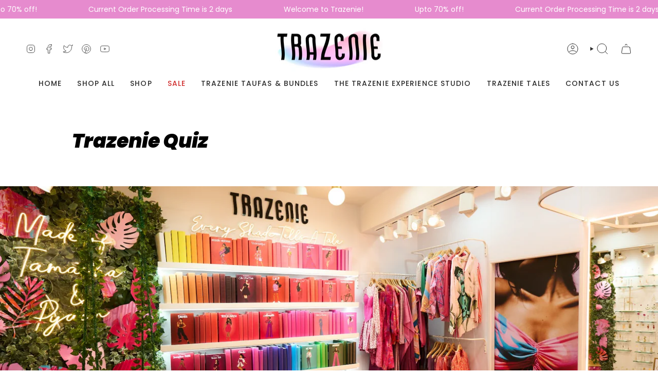

--- FILE ---
content_type: text/css
request_url: https://www.trazenie.com/cdn/shop/t/52/assets/font-settings.css?v=122034357730873259241759333298
body_size: 282
content:
@font-face{font-family:Poppins;font-weight:900;font-style:italic;font-display:swap;src:url(//www.trazenie.com/cdn/fonts/poppins/poppins_i9.c9d778054c6973c207cbc167d4355fd67c665d16.woff2?h10=emFueS1iZWF1dHkuYWNjb3VudC5teXNob3BpZnkuY29t&h1=dHJhemVuaWUuY29t&h2=emFueWJlYXV0eS5jb20&h3=dHJhemVuaWUuaW4&h4=dHJhemVuaWUuY28&h5=dHJhemVuaWUub3Jn&h6=dHJhemVuaWUuY28uaW4&h7=dHJhemVuaWUubmV0&h8=dHJhemVuaWUuaW5mbw&h9=dHJhemVuaWUuc2hvcA&hmac=2f2c51029de800d796fdf0d23ff1029b32545bd5cc5f86d99f7311e968dda37c) format("woff2"),url(//www.trazenie.com/cdn/fonts/poppins/poppins_i9.67b02f99c1e5afe159943a603851cb6b6276ba49.woff?h10=emFueS1iZWF1dHkuYWNjb3VudC5teXNob3BpZnkuY29t&h1=dHJhemVuaWUuY29t&h2=emFueWJlYXV0eS5jb20&h3=dHJhemVuaWUuaW4&h4=dHJhemVuaWUuY28&h5=dHJhemVuaWUub3Jn&h6=dHJhemVuaWUuY28uaW4&h7=dHJhemVuaWUubmV0&h8=dHJhemVuaWUuaW5mbw&h9=dHJhemVuaWUuc2hvcA&hmac=a548dec42eee354c3b48b965d37a061997a90cd27a4cc573c0e478553681c605) format("woff")}@font-face{font-family:Poppins;font-weight:400;font-style:normal;font-display:swap;src:url(//www.trazenie.com/cdn/fonts/poppins/poppins_n4.0ba78fa5af9b0e1a374041b3ceaadf0a43b41362.woff2?h10=emFueS1iZWF1dHkuYWNjb3VudC5teXNob3BpZnkuY29t&h1=dHJhemVuaWUuY29t&h2=emFueWJlYXV0eS5jb20&h3=dHJhemVuaWUuaW4&h4=dHJhemVuaWUuY28&h5=dHJhemVuaWUub3Jn&h6=dHJhemVuaWUuY28uaW4&h7=dHJhemVuaWUubmV0&h8=dHJhemVuaWUuaW5mbw&h9=dHJhemVuaWUuc2hvcA&hmac=3f1a7595434a8bd841c2ee508a476af18b3ccb4ee7c39f18804a1add3174d5ba) format("woff2"),url(//www.trazenie.com/cdn/fonts/poppins/poppins_n4.214741a72ff2596839fc9760ee7a770386cf16ca.woff?h10=emFueS1iZWF1dHkuYWNjb3VudC5teXNob3BpZnkuY29t&h1=dHJhemVuaWUuY29t&h2=emFueWJlYXV0eS5jb20&h3=dHJhemVuaWUuaW4&h4=dHJhemVuaWUuY28&h5=dHJhemVuaWUub3Jn&h6=dHJhemVuaWUuY28uaW4&h7=dHJhemVuaWUubmV0&h8=dHJhemVuaWUuaW5mbw&h9=dHJhemVuaWUuc2hvcA&hmac=1bef82d56de21d3b82c9eaf12f9bde16f7f261940bcbccb88a15c4a147e81388) format("woff")}@font-face{font-family:Poppins;font-weight:400;font-style:normal;font-display:swap;src:url(//www.trazenie.com/cdn/fonts/poppins/poppins_n4.0ba78fa5af9b0e1a374041b3ceaadf0a43b41362.woff2?h10=emFueS1iZWF1dHkuYWNjb3VudC5teXNob3BpZnkuY29t&h1=dHJhemVuaWUuY29t&h2=emFueWJlYXV0eS5jb20&h3=dHJhemVuaWUuaW4&h4=dHJhemVuaWUuY28&h5=dHJhemVuaWUub3Jn&h6=dHJhemVuaWUuY28uaW4&h7=dHJhemVuaWUubmV0&h8=dHJhemVuaWUuaW5mbw&h9=dHJhemVuaWUuc2hvcA&hmac=3f1a7595434a8bd841c2ee508a476af18b3ccb4ee7c39f18804a1add3174d5ba) format("woff2"),url(//www.trazenie.com/cdn/fonts/poppins/poppins_n4.214741a72ff2596839fc9760ee7a770386cf16ca.woff?h10=emFueS1iZWF1dHkuYWNjb3VudC5teXNob3BpZnkuY29t&h1=dHJhemVuaWUuY29t&h2=emFueWJlYXV0eS5jb20&h3=dHJhemVuaWUuaW4&h4=dHJhemVuaWUuY28&h5=dHJhemVuaWUub3Jn&h6=dHJhemVuaWUuY28uaW4&h7=dHJhemVuaWUubmV0&h8=dHJhemVuaWUuaW5mbw&h9=dHJhemVuaWUuc2hvcA&hmac=1bef82d56de21d3b82c9eaf12f9bde16f7f261940bcbccb88a15c4a147e81388) format("woff")}@font-face{font-family:Poppins;font-weight:500;font-style:normal;font-display:swap;src:url(//www.trazenie.com/cdn/fonts/poppins/poppins_n5.ad5b4b72b59a00358afc706450c864c3c8323842.woff2?h10=emFueS1iZWF1dHkuYWNjb3VudC5teXNob3BpZnkuY29t&h1=dHJhemVuaWUuY29t&h2=emFueWJlYXV0eS5jb20&h3=dHJhemVuaWUuaW4&h4=dHJhemVuaWUuY28&h5=dHJhemVuaWUub3Jn&h6=dHJhemVuaWUuY28uaW4&h7=dHJhemVuaWUubmV0&h8=dHJhemVuaWUuaW5mbw&h9=dHJhemVuaWUuc2hvcA&hmac=cebab3abc8b5f811968fa3c9c4b76790f4f25f7418780c2a7cde4dd32e19d3e8) format("woff2"),url(//www.trazenie.com/cdn/fonts/poppins/poppins_n5.33757fdf985af2d24b32fcd84c9a09224d4b2c39.woff?h10=emFueS1iZWF1dHkuYWNjb3VudC5teXNob3BpZnkuY29t&h1=dHJhemVuaWUuY29t&h2=emFueWJlYXV0eS5jb20&h3=dHJhemVuaWUuaW4&h4=dHJhemVuaWUuY28&h5=dHJhemVuaWUub3Jn&h6=dHJhemVuaWUuY28uaW4&h7=dHJhemVuaWUubmV0&h8=dHJhemVuaWUuaW5mbw&h9=dHJhemVuaWUuc2hvcA&hmac=6a41278229a7e7d98f68ea9c98cafd71582c47a2befa9a8e60a1cae88dbc18ef) format("woff")}@font-face{font-family:Poppins;font-weight:400;font-style:italic;font-display:swap;src:url(//www.trazenie.com/cdn/fonts/poppins/poppins_i4.846ad1e22474f856bd6b81ba4585a60799a9f5d2.woff2?h10=emFueS1iZWF1dHkuYWNjb3VudC5teXNob3BpZnkuY29t&h1=dHJhemVuaWUuY29t&h2=emFueWJlYXV0eS5jb20&h3=dHJhemVuaWUuaW4&h4=dHJhemVuaWUuY28&h5=dHJhemVuaWUub3Jn&h6=dHJhemVuaWUuY28uaW4&h7=dHJhemVuaWUubmV0&h8=dHJhemVuaWUuaW5mbw&h9=dHJhemVuaWUuc2hvcA&hmac=284f76377a985d27a9d99d65e7a43b4c785ba329770bda667be60bc5b0d9ed60) format("woff2"),url(//www.trazenie.com/cdn/fonts/poppins/poppins_i4.56b43284e8b52fc64c1fd271f289a39e8477e9ec.woff?h10=emFueS1iZWF1dHkuYWNjb3VudC5teXNob3BpZnkuY29t&h1=dHJhemVuaWUuY29t&h2=emFueWJlYXV0eS5jb20&h3=dHJhemVuaWUuaW4&h4=dHJhemVuaWUuY28&h5=dHJhemVuaWUub3Jn&h6=dHJhemVuaWUuY28uaW4&h7=dHJhemVuaWUubmV0&h8=dHJhemVuaWUuaW5mbw&h9=dHJhemVuaWUuc2hvcA&hmac=c6371d5f336b2fd543368e5cf097203eaf4c39fb11dc4d62bd2d3f3f6e20959b) format("woff")}@font-face{font-family:Poppins;font-weight:500;font-style:italic;font-display:swap;src:url(//www.trazenie.com/cdn/fonts/poppins/poppins_i5.6acfce842c096080e34792078ef3cb7c3aad24d4.woff2?h10=emFueS1iZWF1dHkuYWNjb3VudC5teXNob3BpZnkuY29t&h1=dHJhemVuaWUuY29t&h2=emFueWJlYXV0eS5jb20&h3=dHJhemVuaWUuaW4&h4=dHJhemVuaWUuY28&h5=dHJhemVuaWUub3Jn&h6=dHJhemVuaWUuY28uaW4&h7=dHJhemVuaWUubmV0&h8=dHJhemVuaWUuaW5mbw&h9=dHJhemVuaWUuc2hvcA&hmac=9c8a4e542408a6a4aff5bd4cc0f6f126601f345d2ef1c0fea2906b73cfcdced4) format("woff2"),url(//www.trazenie.com/cdn/fonts/poppins/poppins_i5.a49113e4fe0ad7fd7716bd237f1602cbec299b3c.woff?h10=emFueS1iZWF1dHkuYWNjb3VudC5teXNob3BpZnkuY29t&h1=dHJhemVuaWUuY29t&h2=emFueWJlYXV0eS5jb20&h3=dHJhemVuaWUuaW4&h4=dHJhemVuaWUuY28&h5=dHJhemVuaWUub3Jn&h6=dHJhemVuaWUuY28uaW4&h7=dHJhemVuaWUubmV0&h8=dHJhemVuaWUuaW5mbw&h9=dHJhemVuaWUuc2hvcA&hmac=1ad25a4c6fc1090dea53450d79a6924a8d01350e2c2c1198ee7b8acc7de91868) format("woff")}
/*# sourceMappingURL=/cdn/shop/t/52/assets/font-settings.css.map?v=122034357730873259241759333298 */


--- FILE ---
content_type: text/css
request_url: https://cdn.shopify.com/extensions/38dcf03b-c7b6-422b-9419-4aec3aa8b7f9/v1.0.34/assets/showday-live-shoppable-video.css
body_size: 683
content:
showday-player,showday-gallery,showday-collection,showday-collection-selector,showday-tagged-collection{--sd-primary-color: #613bff;--sd-primary-color-10: rgb(97 59 255 / 10%);--sd-primary-color-15: rgb(97 59 255 / 15%);--sd-primary-color-5: rgb(97 59 255 / 5%);--sd-primary-color-light: #9076ff;--sd-bg-color-dark: #15151a;--sd-bg-color-light: #fff;--sd-text-color-dark-bg: #fff;--sd-text-color-dark-bg-80: rgb(255 255 255 / 80%);--sd-text-color-dark-bg-60: rgb(255 255 255 / 60%);--sd-text-color-dark-bg-40: rgb(255 255 255 / 40%);--sd-text-color-light-bg: #1c1b1f;--sd-error-color-dark-bg: #cf6679;--sd-error-color-dark-bg-2: #fa7267;--sd-error-color-light-bg: #fb2424;--sd-error-color-light-bg-10: rgb(251 36 36 / 10%);--sd-error-color-light-bg-15: rgb(251 36 36 / 15%);--sd-error-color-light-bg-20: #fed3d3;--sd-success-color: #34c759;--sd-active-color: #34c759;--sd-container-color: #1e1f20;--sd-outline-color: #79747e;--sd-text-dropdown-bg: #2d313b;--sd-disabled-btn-bg-color: #dfdfdf;--sd-disabled-btn-color: #555;--sd-disabled-secondary-bg-color: rgba(223 223 223 / 10%);--sd-black: #000;--sd-black-1: rgb(0 0 0 / 1%);--sd-black-5: rgb(0 0 0 / 5%);--sd-black-10: rgb(0 0 0 / 10%);--sd-black-20: rgb(0 0 0 / 20%);--sd-black-30: rgb(0 0 0 / 30%);--sd-black-40: rgb(0 0 0 / 40%);--sd-black-50: rgb(0 0 0 / 50%);--sd-black-60: rgb(0 0 0 / 60%);--sd-black-75: rgb(0 0 0 / 75%);--sd-black-80: rgb(0 0 0 / 80%);--sd-black-90: rgb(0 0 0 / 90%);--sd-white: #fff;--sd-white-80: rgb(255 255 255 / 80%);--sd-white-60: rgb(255 255 255 / 60%);--sd-white-50: rgb(255 255 255 / 50%);--sd-white-40: rgb(255 255 255 / 40%);--sd-white-20: rgb(255 255 255 / 20%);--sd-white-10: rgb(255 255 255 / 10%);--sd-white-5: rgb(255 255 255 / 5%);--sd-grey: #8f92a1;--sd-dark-btn-bg: #353945;--sd-green-success: #4bdd08;--sd-green-success-20: #dbf8ce}showday-player,showday-gallery,showday-collection,showday-collection-selector,showday-tagged-collection{--font-h1: 56px/1.5 inherit;--font-h2: 32px/1.5 inherit;--font-h3: 24px/1.5 inherit;--font-body-bold: 16px/1.5 inherit;--font-body: 16px/1.5 inherit;--font-body-compact: 14px/1.5 inherit;--font-input-label: 12px/1.5 inherit;-webkit-touch-callout:none;-webkit-user-select:none;-khtml-user-select:none;-moz-user-select:none;-ms-user-select:none;user-select:none}showday-player *,showday-gallery *,showday-collection *,showday-collection-selector *,showday-tagged-collection *{box-sizing:border-box;font-family:inherit}body.noscroll{-ms-overflow-style:none;scrollbar-width:none;overflow:hidden!important;touch-action:none!important}body.noscroll::-webkit-scrollbar{display:none}body.noscroll #smile-ui-lite-container,body.noscroll #smile-ui-container,body.noscroll #dummy-chat-button-iframe,body.noscroll .acsb-trigger,body.noscroll #admin-bar-iframe,body.noscroll #marsello-widget,body.noscroll #marsello-tab,body.noscroll #kustomer-ui-sdk-iframe,body.noscroll #drift-frame-controller,body.noscroll #ba-loy-container,body.noscroll .header-wrapper,body.noscroll #shopify-section-header,body.noscroll .shopify-section-header-sticky,body.noscroll #trustedsite-tm-image,body.noscroll .bacurr-cur-blocker,body.noscroll .tolstoy-modal,body.noscroll store-header,body.noscroll .whsec{display:none!important;visibility:hidden;pointer-events:none}body.noscroll .showday-website-navbar-container{z-index:0}body.noscroll .page-container{transform:unset!important}@media screen and (max-width: 767px){body.noscroll #dummy-chat-button-iframe{display:none}}@media screen and (min-width: 768px){body.noscroll #dummy-chat-button-iframe{left:24px!important;right:unset}}body.noscroll .shopify-section{overflow:visible}.miniplayer-moving{overflow:hidden;touch-action:none}showday-collection.active,.shopify-block.active,.shopify-section.active,.shopify-block.shopify-app-block.active,.ecom-row.ecom-core.ecom-section.active{position:relative;z-index:1000!important}showday-collection.super-active,.shopify-block.super-active,.shopify-section.super-active,.shopify-block.shopify-app-block.super-active,.ecom-row.ecom-core.ecom-section.super-active,.shopify-block.mini-active,.shopify-section.mini-active,.shopify-block.shopify-app-block.mini-active,.ecom-row.ecom-core.ecom-section.mini-active,showday-player.mini-active,showday-collection-selector.super-active,showday-collection-selector.mini-active{position:relative;z-index:2147483647!important}showday-player.mini-active{position:absolute}html:has(> body.noscroll){-webkit-overflow-scrolling:unset!important}body{margin:0}
